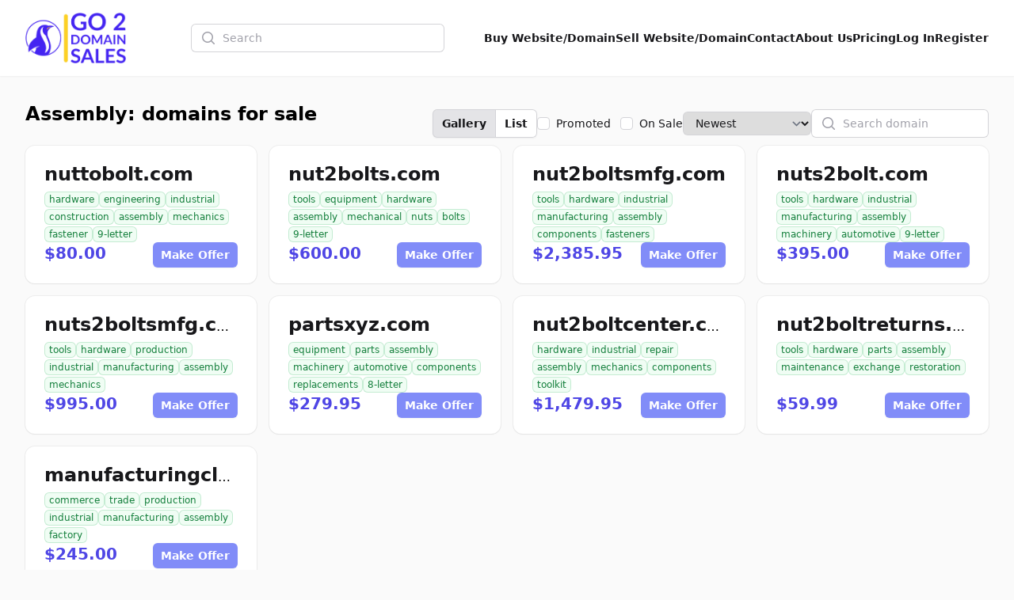

--- FILE ---
content_type: text/html; charset=UTF-8
request_url: http://telleinstant.com/tag/assembly
body_size: 8812
content:
<!DOCTYPE html>
<html lang="en">
    <head>
        <meta charset="utf-8">
        <meta name="viewport" content="width=device-width, initial-scale=1.0">

        <title>Assembly: domains for sale | Go2DomainSales</title>
        <meta name="title" content="Assembly: domains for sale | Go2DomainSales" />
        <meta name="description" content="Assembly - domains for sale" />

        <meta name="twitter:card" content="summary_large_image" />
        <meta property="twitter:domain" content="go2domainsales.com" />
        <meta name="twitter:title" content="Assembly: domains for sale | Go2DomainSales" />
        <meta name="twitter:description" content="Assembly - domains for sale" />

        <meta property="og:title" content="Assembly: domains for sale | Go2DomainSales" />
        <meta property="og:description" content="Assembly - domains for sale" />
        <meta property="og:site_name" content="Go2DomainSales" />
        <meta property="og:type" content="website">

        <link rel="icon"  type="image/png" href="https://go2domainsales.com/logo.png" />
        <link rel="icon"  type="image/ico" href="https://go2domainsales.com/favicon.ico" />

        
                    <link rel="canonical" href="http://telleinstant.com/tag/assembly" />
            <meta property="og:url" content="http://telleinstant.com/tag/assembly" />
            <meta property="twitter:url" content="http://telleinstant.com/tag/assembly">
        
                
        <div wire:snapshot="{&quot;data&quot;:{&quot;isFilamentNotificationsComponent&quot;:true,&quot;notifications&quot;:[[],{&quot;class&quot;:&quot;Filament\\Notifications\\Collection&quot;,&quot;s&quot;:&quot;wrbl&quot;}]},&quot;memo&quot;:{&quot;id&quot;:&quot;ix9vLG1dPIC25kSQpuSN&quot;,&quot;name&quot;:&quot;notifications&quot;,&quot;path&quot;:&quot;tag\/assembly&quot;,&quot;method&quot;:&quot;GET&quot;,&quot;children&quot;:[],&quot;scripts&quot;:[],&quot;assets&quot;:[],&quot;errors&quot;:[],&quot;locale&quot;:&quot;en&quot;},&quot;checksum&quot;:&quot;c57cebe8890ced7cd29cb6d0ab9ab6a95eb43a940d62d6986d535e2a840c3068&quot;}" wire:effects="{&quot;listeners&quot;:[&quot;notificationsSent&quot;,&quot;notificationSent&quot;,&quot;notificationClosed&quot;]}" wire:id="ix9vLG1dPIC25kSQpuSN">
    <div
        class="fi-no pointer-events-none fixed inset-4 z-50 mx-auto flex gap-3 items-end flex-col-reverse justify-end"
        role="status"
    >
        <!--[if BLOCK]><![endif]--><!--[if ENDBLOCK]><![endif]-->
    </div>

    <!--[if BLOCK]><![endif]--><!--[if ENDBLOCK]><![endif]-->
</div>
        <link
            href="http://telleinstant.com/css/filament/forms/forms.css?v=3.3.37.0"
            rel="stylesheet"
            data-navigate-track
        />
                <link
            href="http://telleinstant.com/css/filament/support/support.css?v=3.3.37.0"
            rel="stylesheet"
            data-navigate-track
        />
    
<style>
    :root {
         --danger-50:254, 242, 242;  --danger-100:254, 226, 226;  --danger-200:254, 202, 202;  --danger-300:252, 165, 165;  --danger-400:248, 113, 113;  --danger-500:239, 68, 68;  --danger-600:220, 38, 38;  --danger-700:185, 28, 28;  --danger-800:153, 27, 27;  --danger-900:127, 29, 29;  --danger-950:69, 10, 10;  --gray-50:250, 250, 250;  --gray-100:244, 244, 245;  --gray-200:228, 228, 231;  --gray-300:212, 212, 216;  --gray-400:161, 161, 170;  --gray-500:113, 113, 122;  --gray-600:82, 82, 91;  --gray-700:63, 63, 70;  --gray-800:39, 39, 42;  --gray-900:24, 24, 27;  --gray-950:9, 9, 11;  --info-50:239, 246, 255;  --info-100:219, 234, 254;  --info-200:191, 219, 254;  --info-300:147, 197, 253;  --info-400:96, 165, 250;  --info-500:59, 130, 246;  --info-600:37, 99, 235;  --info-700:29, 78, 216;  --info-800:30, 64, 175;  --info-900:30, 58, 138;  --info-950:23, 37, 84;  --primary-50:255, 251, 235;  --primary-100:254, 243, 199;  --primary-200:253, 230, 138;  --primary-300:252, 211, 77;  --primary-400:251, 191, 36;  --primary-500:245, 158, 11;  --primary-600:217, 119, 6;  --primary-700:180, 83, 9;  --primary-800:146, 64, 14;  --primary-900:120, 53, 15;  --primary-950:69, 26, 3;  --success-50:240, 253, 244;  --success-100:220, 252, 231;  --success-200:187, 247, 208;  --success-300:134, 239, 172;  --success-400:74, 222, 128;  --success-500:34, 197, 94;  --success-600:22, 163, 74;  --success-700:21, 128, 61;  --success-800:22, 101, 52;  --success-900:20, 83, 45;  --success-950:5, 46, 22;  --warning-50:255, 251, 235;  --warning-100:254, 243, 199;  --warning-200:253, 230, 138;  --warning-300:252, 211, 77;  --warning-400:251, 191, 36;  --warning-500:245, 158, 11;  --warning-600:217, 119, 6;  --warning-700:180, 83, 9;  --warning-800:146, 64, 14;  --warning-900:120, 53, 15;  --warning-950:69, 26, 3;     }
</style>
        <!-- Livewire Styles --><style >[wire\:loading][wire\:loading], [wire\:loading\.delay][wire\:loading\.delay], [wire\:loading\.inline-block][wire\:loading\.inline-block], [wire\:loading\.inline][wire\:loading\.inline], [wire\:loading\.block][wire\:loading\.block], [wire\:loading\.flex][wire\:loading\.flex], [wire\:loading\.table][wire\:loading\.table], [wire\:loading\.grid][wire\:loading\.grid], [wire\:loading\.inline-flex][wire\:loading\.inline-flex] {display: none;}[wire\:loading\.delay\.none][wire\:loading\.delay\.none], [wire\:loading\.delay\.shortest][wire\:loading\.delay\.shortest], [wire\:loading\.delay\.shorter][wire\:loading\.delay\.shorter], [wire\:loading\.delay\.short][wire\:loading\.delay\.short], [wire\:loading\.delay\.default][wire\:loading\.delay\.default], [wire\:loading\.delay\.long][wire\:loading\.delay\.long], [wire\:loading\.delay\.longer][wire\:loading\.delay\.longer], [wire\:loading\.delay\.longest][wire\:loading\.delay\.longest] {display: none;}[wire\:offline][wire\:offline] {display: none;}[wire\:dirty]:not(textarea):not(input):not(select) {display: none;}:root {--livewire-progress-bar-color: #2299dd;}[x-cloak] {display: none !important;}[wire\:cloak] {display: none !important;}</style>
        <link rel="preload" as="style" href="http://telleinstant.com/build/assets/app-8628621f.css" /><link rel="stylesheet" href="http://telleinstant.com/build/assets/app-8628621f.css" data-navigate-track="reload" />
        <!-- Meta Pixel Code -->
        <script>
        !function(f,b,e,v,n,t,s)
        {if(f.fbq)return;n=f.fbq=function(){n.callMethod?
        n.callMethod.apply(n,arguments):n.queue.push(arguments)};
        if(!f._fbq)f._fbq=n;n.push=n;n.loaded=!0;n.version='2.0';
        n.queue=[];t=b.createElement(e);t.async=!0;
        t.src=v;s=b.getElementsByTagName(e)[0];
        s.parentNode.insertBefore(t,s)}(window, document,'script',
        'https://connect.facebook.net/en_US/fbevents.js');
        fbq('init', '419093804194813');
        fbq('track', 'PageView');
        </script>
        <noscript><img height="1" width="1" style="display:none"
        src="https://www.facebook.com/tr?id=419093804194813&ev=PageView&noscript=1"
        /></noscript>
        <!-- End Meta Pixel Code -->

    </head>
    <body class="bg-gray-50">
        <header
  class="bg-white shadow-sm"
  x-data="{
    open: false,
    toggle(){
      this.open = !this.open
    }
  }"
>
  <nav class="flex items-center justify-between p-6 mx-auto max-w-7xl lg:px-8" aria-label="Global">
    <div class="flex items-center">
      <a href="https://go2domainsales.com" class="-my-4 py-2 mr-2">
        <span class="sr-only">Go2DomainSales</span>
        <img class="w-auto h-16" src="/g2ds-logo.png" alt="Go2DomainSales">
      </a>
    </div>
    <div class="flex lg:hidden">
      <button @click="toggle()" type="button" class="-m-2.5 inline-flex items-center justify-center rounded-md p-2.5 text-gray-700">
        <span class="sr-only">Open main menu</span>
        <svg class="w-6 h-6" fill="none" viewBox="0 0 24 24" stroke-width="1.5" stroke="currentColor" aria-hidden="true">
          <path stroke-linecap="round" stroke-linejoin="round" d="M3.75 6.75h16.5M3.75 12h16.5m-16.5 5.25h16.5" />
        </svg>
      </button>
    </div>
    <!--[if BLOCK]><![endif]-->      <div class="hidden lg:flex flex-1 items-center justify-center px-2 lg:ml-6 lg:justify-center">
        <form wire:snapshot="{&quot;data&quot;:{&quot;search&quot;:null},&quot;memo&quot;:{&quot;id&quot;:&quot;8I0TmiCBWLFj3q2tiVws&quot;,&quot;name&quot;:&quot;search&quot;,&quot;path&quot;:&quot;tag\/assembly&quot;,&quot;method&quot;:&quot;GET&quot;,&quot;children&quot;:[],&quot;scripts&quot;:[],&quot;assets&quot;:[],&quot;errors&quot;:[],&quot;locale&quot;:&quot;en&quot;},&quot;checksum&quot;:&quot;e88b597c5c3bbd7800038191488442e8e515362bb8da3f57f7957d92b29963f0&quot;}" wire:effects="[]" wire:id="8I0TmiCBWLFj3q2tiVws" class="w-full max-w-lg lg:max-w-xs" wire:submit.prevent="submit">
  <label for="search" class="sr-only">Search</label>
  <div class="relative">
    <div class="pointer-events-none absolute inset-y-0 left-0 flex items-center pl-3">
      <svg class="h-5 w-5 text-gray-400" viewBox="0 0 20 20" fill="currentColor" aria-hidden="true">
        <path fill-rule="evenodd" d="M9 3.5a5.5 5.5 0 100 11 5.5 5.5 0 000-11zM2 9a7 7 0 1112.452 4.391l3.328 3.329a.75.75 0 11-1.06 1.06l-3.329-3.328A7 7 0 012 9z" clip-rule="evenodd" />
      </svg>
    </div>
    <input
      id="domain-search" wire:model.live="search" placeholder="Search" type="search" autocomplete="off"
      class="block w-full rounded-md border-0 bg-white py-1.5 pl-10 pr-3 text-gray-900 ring-1 ring-inset ring-gray-300 placeholder:text-gray-400 focus:ring-2 focus:ring-inset focus:ring-indigo-600 sm:text-sm sm:leading-6"
    >
  </div>

  <!--[if BLOCK]><![endif]--><!--[if ENDBLOCK]><![endif]-->
</form>
      </div>
    <!--[if ENDBLOCK]><![endif]-->
    <div class="hidden lg:flex lg:gap-x-6">
      <a href="http://telleinstant.com/domains" class="text-sm font-semibold leading-6  text-gray-900 ">Buy Website/Domain</a>
      <a href="http://telleinstant.com/sell" class="text-sm font-semibold leading-6  text-gray-900 ">Sell Website/Domain</a>
      <a href="http://telleinstant.com/contacts" class="text-sm font-semibold leading-6  text-gray-900 ">Contact</a>
      <a href="http://telleinstant.com/post/about-us" class="text-sm font-semibold leading-6  text-gray-900 ">About Us</a>
      <a href="http://telleinstant.com/pricing" class="text-sm font-semibold leading-6  text-gray-900 ">Pricing</a>
      <!--[if BLOCK]><![endif]-->        <a href="http://telleinstant.com/dashboard/login" class="text-sm font-semibold leading-6  text-gray-900 ">Log In</a>
        <a href="http://telleinstant.com/dashboard/register" class="text-sm font-semibold leading-6  text-gray-900 ">Register</a>
      <!--[if ENDBLOCK]><![endif]-->
    </div>
  </nav>

  <div x-show="open" class="lg:hidden" style="display: none;" role="dialog" aria-modal="true">
    <div class="fixed inset-0 z-10"></div>
    <div class="fixed inset-y-0 right-0 z-10 w-full px-6 py-6 overflow-y-auto bg-white sm:max-w-sm sm:ring-1 sm:ring-gray-900/10">
      <div class="flex items-center justify-between">
        <a href="#" class="-m-1.5 p-1.5">
          <span class="sr-only">Go2DomainSales</span>
          <img class="w-auto h-8" src="/logo.png" alt="">
        </a>
        <button @click="toggle()" type="button" class="-m-2.5 rounded-md p-2.5 text-gray-700">
          <span class="sr-only">Close menu</span>
          <svg class="w-6 h-6" fill="none" viewBox="0 0 24 24" stroke-width="1.5" stroke="currentColor" aria-hidden="true">
            <path stroke-linecap="round" stroke-linejoin="round" d="M6 18L18 6M6 6l12 12" />
          </svg>
        </button>
      </div>
      <div class="flow-root mt-6">
        <div class="-my-6 divide-y divide-gray-500/10">
          <div class="py-6 space-y-2">
            <!--[if BLOCK]><![endif]-->              <div class="lg:hidden">
                <form wire:snapshot="{&quot;data&quot;:{&quot;search&quot;:null},&quot;memo&quot;:{&quot;id&quot;:&quot;pjC5BCf0ww4dD3YiMUWp&quot;,&quot;name&quot;:&quot;search&quot;,&quot;path&quot;:&quot;tag\/assembly&quot;,&quot;method&quot;:&quot;GET&quot;,&quot;children&quot;:[],&quot;scripts&quot;:[],&quot;assets&quot;:[],&quot;errors&quot;:[],&quot;locale&quot;:&quot;en&quot;},&quot;checksum&quot;:&quot;ab4a6b56dfae81dd9491639a6e30048fae7a191b6062dc7c3e6d03b3c4885e71&quot;}" wire:effects="[]" wire:id="pjC5BCf0ww4dD3YiMUWp" class="w-full max-w-lg lg:max-w-xs" wire:submit.prevent="submit">
  <label for="search" class="sr-only">Search</label>
  <div class="relative">
    <div class="pointer-events-none absolute inset-y-0 left-0 flex items-center pl-3">
      <svg class="h-5 w-5 text-gray-400" viewBox="0 0 20 20" fill="currentColor" aria-hidden="true">
        <path fill-rule="evenodd" d="M9 3.5a5.5 5.5 0 100 11 5.5 5.5 0 000-11zM2 9a7 7 0 1112.452 4.391l3.328 3.329a.75.75 0 11-1.06 1.06l-3.329-3.328A7 7 0 012 9z" clip-rule="evenodd" />
      </svg>
    </div>
    <input
      id="domain-search" wire:model.live="search" placeholder="Search" type="search" autocomplete="off"
      class="block w-full rounded-md border-0 bg-white py-1.5 pl-10 pr-3 text-gray-900 ring-1 ring-inset ring-gray-300 placeholder:text-gray-400 focus:ring-2 focus:ring-inset focus:ring-indigo-600 sm:text-sm sm:leading-6"
    >
  </div>

  <!--[if BLOCK]><![endif]--><!--[if ENDBLOCK]><![endif]-->
</form>
              </div>
            <!--[if ENDBLOCK]><![endif]-->
            <a href="http://telleinstant.com/domains" class="block px-3 py-2 -mx-3 text-base font-semibold leading-7 text-gray-900 rounded-lg hover:bg-gray-50">Buy Website/Domain</a>
            <a href="http://telleinstant.com/sell" class="block px-3 py-2 -mx-3 text-base font-semibold leading-7 text-gray-900 rounded-lg hover:bg-gray-50">Sell Website/Domain</a>
            <a href="http://telleinstant.com/contacts" class="block px-3 py-2 -mx-3 text-base font-semibold leading-7 text-gray-900 rounded-lg hover:bg-gray-50">Contact</a>
            <a href="http://telleinstant.com/post/about-us" class="block px-3 py-2 -mx-3 text-base font-semibold leading-7 text-gray-900 rounded-lg hover:bg-gray-50">About Us</a>
            <a href="http://telleinstant.com/pricing" class="block px-3 py-2 -mx-3 text-base font-semibold leading-7 text-gray-900 rounded-lg hover:bg-gray-50">Pricing</a>
            <a href="http://telleinstant.com/dashboard/login" class="block px-3 py-2 -mx-3 text-base font-semibold leading-7 text-gray-900 rounded-lg hover:bg-gray-50">Log In</a>
            <a href="http://telleinstant.com/dashboard/register" class="block px-3 py-2 -mx-3 text-base font-semibold leading-7 text-gray-900 rounded-lg hover:bg-gray-50">Register</a>
          </div>
        </div>
      </div>
    </div>
  </div>
</header>

  <div class="px-4 mx-auto my-8 max-w-7xl sm:px-6 lg:px-8 ">
  <div class="mx-auto max-w-7xl">
    <div wire:snapshot="{&quot;data&quot;:{&quot;tag&quot;:[null,{&quot;class&quot;:&quot;App\\Models\\Tag&quot;,&quot;key&quot;:591,&quot;s&quot;:&quot;mdl&quot;}],&quot;domain&quot;:null,&quot;class&quot;:&quot;&quot;,&quot;h1&quot;:&quot;Assembly: domains for sale&quot;,&quot;h2&quot;:null,&quot;view&quot;:&quot;gallery&quot;,&quot;search&quot;:null,&quot;sort&quot;:&quot;newest&quot;,&quot;sale&quot;:false,&quot;promoted&quot;:false,&quot;paginators&quot;:[{&quot;page&quot;:1},{&quot;s&quot;:&quot;arr&quot;}]},&quot;memo&quot;:{&quot;id&quot;:&quot;ci8XzLekhAnCgGX095zn&quot;,&quot;name&quot;:&quot;domain.search&quot;,&quot;path&quot;:&quot;tag\/assembly&quot;,&quot;method&quot;:&quot;GET&quot;,&quot;children&quot;:[],&quot;scripts&quot;:[],&quot;assets&quot;:[],&quot;errors&quot;:[],&quot;locale&quot;:&quot;en&quot;},&quot;checksum&quot;:&quot;ccf8c5cb948c75ad3c1625647087d811ff922eb7062adfb51b8f2cc91e84b31f&quot;}" wire:effects="{&quot;url&quot;:{&quot;view&quot;:{&quot;as&quot;:null,&quot;use&quot;:&quot;replace&quot;,&quot;alwaysShow&quot;:false,&quot;except&quot;:&quot;gallery&quot;},&quot;search&quot;:{&quot;as&quot;:null,&quot;use&quot;:&quot;replace&quot;,&quot;alwaysShow&quot;:false,&quot;except&quot;:null},&quot;sort&quot;:{&quot;as&quot;:null,&quot;use&quot;:&quot;replace&quot;,&quot;alwaysShow&quot;:false,&quot;except&quot;:&quot;newest&quot;},&quot;sale&quot;:{&quot;as&quot;:null,&quot;use&quot;:&quot;replace&quot;,&quot;alwaysShow&quot;:false,&quot;except&quot;:null},&quot;promoted&quot;:{&quot;as&quot;:null,&quot;use&quot;:&quot;replace&quot;,&quot;alwaysShow&quot;:false,&quot;except&quot;:null},&quot;paginators.page&quot;:{&quot;as&quot;:&quot;page&quot;,&quot;use&quot;:&quot;push&quot;,&quot;alwaysShow&quot;:false,&quot;except&quot;:null}}}" wire:id="ci8XzLekhAnCgGX095zn" id="domains-for-sale-search" x-data>
    <div>
        <div class="flex justify-between">
            <!--[if BLOCK]><![endif]--> <h1 class="mb-6 text-2xl font-semibold">Assembly: domains for sale</h1> <!--[if ENDBLOCK]><![endif]-->
            <!--[if BLOCK]><![endif]--><!--[if ENDBLOCK]><![endif]-->

            <div class="flex gap-x-4 items-center">

                <span class="isolate inline-flex rounded-md shadow-sm">
                    <button
                        type="button" wire:click="setView('gallery')"
                        class="relative inline-flex items-center rounded-l-md bg-gray-200 hover:bg-gray-200 px-3 py-2 text-sm font-semibold text-gray-900 ring-1 ring-inset ring-gray-300 focus:z-10"
                    >Gallery</button>
                    <button
                        type="button" wire:click="setView('list')"
                        class="relative -ml-px inline-flex items-center rounded-r-md bg-white hover:bg-gray-50 px-3 py-2 text-sm font-semibold text-gray-900 ring-1 ring-inset ring-gray-300 focus:z-10"
                    >List</button>
                </span>

                <div class="relative flex items-start">
                    <div class="flex h-6 items-center">
                        <input
                            id="promoted"
                            aria-describedby="promoted-description"
                            wire:model.live="promoted"
                            type="checkbox"
                            class="h-4 w-4 rounded border-gray-300 text-indigo-600 focus:ring-indigo-600"
                        >
                    </div>
                    <div class="ml-2 text-sm leading-6">
                        <label for="promoted" class="font-medium text-gray-900 whitespace-nowrap">Promoted</label>
                    </div>
                    <div class="pl-3 flex h-6 items-center">
                        <input
                            id="on-sale"
                            aria-describedby="on-sale-description"
                            wire:model.live="sale"
                            type="checkbox"
                            class="h-4 w-4 rounded border-gray-300 text-indigo-600 focus:ring-indigo-600"
                        >
                    </div>
                    <div class="ml-2 text-sm leading-6">
                        <label for="on-sale" class="font-medium text-gray-900 whitespace-nowrap">On Sale</label>
                    </div>
                </div>

                <div>
                    <select wire:model.live="sort" class="block rounded-md border-0 py-1.5 pl-3 pr-10 text-gray-900 ring-1 ring-inset ring-gray-300 focus:ring-2 focus:ring-indigo-600 sm:text-sm sm:leading-6">
                        <option value="popular">Popular</option>
                        <option value="price-high">Price High</option>
                        <option value="price-low">Price Low</option>
                        <option value="name">Name</option>
                        <option value="oldest">Oldest</option>
                        <option value="newest">Newest</option>
                        <option value="expires">Expires soon</option>
                    </select>
                </div>

                <div class="w-full max-w-lg lg:max-w-xs">
                    <label for="search" class="sr-only">Search</label>
                    <div class="relative">
                        <div class="pointer-events-none absolute inset-y-0 left-0 flex items-center pl-3">
                            <svg class="h-5 w-5 text-gray-400" viewBox="0 0 20 20" fill="currentColor" aria-hidden="true">
                                <path fill-rule="evenodd" d="M9 3.5a5.5 5.5 0 100 11 5.5 5.5 0 000-11zM2 9a7 7 0 1112.452 4.391l3.328 3.329a.75.75 0 11-1.06 1.06l-3.329-3.328A7 7 0 012 9z" clip-rule="evenodd" />
                            </svg>
                        </div>
                        <input
                            type="text" autocomplete="off"
                            id="search-domains-for-sale-input"
                            wire:model.live.debounce="search"
                            class="block w-full rounded-md border-0 bg-white py-1.5 pl-10 pr-3 text-gray-900 ring-1 ring-inset ring-gray-300 placeholder:text-gray-400 focus:ring-2 focus:ring-inset focus:ring-indigo-600 sm:text-sm sm:leading-6"
                            placeholder="Search domain"
                        />
                    </div>
                </div>
            </div>
        </div>

        <!--[if BLOCK]><![endif]-->
            <!--[if BLOCK]><![endif]-->                <div class="grid grid-cols-1 sm:grid-cols-2 md:grid-cols-3 lg:grid-cols-4 mb-4 gap-x-4 gap-y-4 ">
                    <!--[if BLOCK]><![endif]-->                        <div class="h-full">
  
          <div class="h-full relative flex flex-col justify-between px-6 py-5 overflow-hidden shadow-sm realtive ring-1 ring-gray-900/5 sm:rounded-xl gap-y-6 bg-white">
    
      
      <div class="flex flex-col gap-y-2">
        <h3 class="overflow-hidden truncate">
          <a href="http://telleinstant.com/domain/nuttoboltcom" class="text-2xl font-bold text-gray-900 hover:text-gray-600">nuttobolt.com</a>
        </h3>
        <div class="flex flex-wrap items-center mt-1 text-xs leading-5 text-gray-500 gap-x-2 gap-y-1">
                      <a href="http://telleinstant.com/tag/hardware" class="rounded-md whitespace-nowrap mt-0.5 px-1.5 py-0.5 text-xs font-medium ring-1 ring-inset text-green-700 bg-green-50 ring-green-600/20">
              hardware
            </a>
                      <a href="http://telleinstant.com/tag/engineering" class="rounded-md whitespace-nowrap mt-0.5 px-1.5 py-0.5 text-xs font-medium ring-1 ring-inset text-green-700 bg-green-50 ring-green-600/20">
              engineering
            </a>
                      <a href="http://telleinstant.com/tag/industrial" class="rounded-md whitespace-nowrap mt-0.5 px-1.5 py-0.5 text-xs font-medium ring-1 ring-inset text-green-700 bg-green-50 ring-green-600/20">
              industrial
            </a>
                      <a href="http://telleinstant.com/tag/construction" class="rounded-md whitespace-nowrap mt-0.5 px-1.5 py-0.5 text-xs font-medium ring-1 ring-inset text-green-700 bg-green-50 ring-green-600/20">
              construction
            </a>
                      <a href="http://telleinstant.com/tag/assembly" class="rounded-md whitespace-nowrap mt-0.5 px-1.5 py-0.5 text-xs font-medium ring-1 ring-inset text-green-700 bg-green-50 ring-green-600/20">
              assembly
            </a>
                      <a href="http://telleinstant.com/tag/mechanics" class="rounded-md whitespace-nowrap mt-0.5 px-1.5 py-0.5 text-xs font-medium ring-1 ring-inset text-green-700 bg-green-50 ring-green-600/20">
              mechanics
            </a>
                      <a href="http://telleinstant.com/tag/fastener" class="rounded-md whitespace-nowrap mt-0.5 px-1.5 py-0.5 text-xs font-medium ring-1 ring-inset text-green-700 bg-green-50 ring-green-600/20">
              fastener
            </a>
                      <a href="http://telleinstant.com/tag/9-letter" class="rounded-md whitespace-nowrap mt-0.5 px-1.5 py-0.5 text-xs font-medium ring-1 ring-inset text-green-700 bg-green-50 ring-green-600/20">
              9-letter
            </a>
                  </div>
      </div>
    
      <div class="flex justify-between">
        <p class="text-xl font-semibold text-indigo-600">
                      $80.00
                  </p>
                  <a
            href="http://telleinstant.com/domain/nuttoboltcom/offer"
            type="button"
            class="rounded-md bg-indigo-400 px-2.5 py-1.5 text-sm font-semibold text-white shadow-sm hover:bg-indigo-500 focus-visible:outline focus-visible:outline-2 focus-visible:outline-offset-2 focus-visible:outline-indigo-600"
          >Make Offer</a>
              </div>

    </div>

  
</div>                                            <div class="h-full">
  
          <div class="h-full relative flex flex-col justify-between px-6 py-5 overflow-hidden shadow-sm realtive ring-1 ring-gray-900/5 sm:rounded-xl gap-y-6 bg-white">
    
      
      <div class="flex flex-col gap-y-2">
        <h3 class="overflow-hidden truncate">
          <a href="http://telleinstant.com/domain/nut2boltscom" class="text-2xl font-bold text-gray-900 hover:text-gray-600">nut2bolts.com</a>
        </h3>
        <div class="flex flex-wrap items-center mt-1 text-xs leading-5 text-gray-500 gap-x-2 gap-y-1">
                      <a href="http://telleinstant.com/tag/tools" class="rounded-md whitespace-nowrap mt-0.5 px-1.5 py-0.5 text-xs font-medium ring-1 ring-inset text-green-700 bg-green-50 ring-green-600/20">
              tools
            </a>
                      <a href="http://telleinstant.com/tag/equipment" class="rounded-md whitespace-nowrap mt-0.5 px-1.5 py-0.5 text-xs font-medium ring-1 ring-inset text-green-700 bg-green-50 ring-green-600/20">
              equipment
            </a>
                      <a href="http://telleinstant.com/tag/hardware" class="rounded-md whitespace-nowrap mt-0.5 px-1.5 py-0.5 text-xs font-medium ring-1 ring-inset text-green-700 bg-green-50 ring-green-600/20">
              hardware
            </a>
                      <a href="http://telleinstant.com/tag/assembly" class="rounded-md whitespace-nowrap mt-0.5 px-1.5 py-0.5 text-xs font-medium ring-1 ring-inset text-green-700 bg-green-50 ring-green-600/20">
              assembly
            </a>
                      <a href="http://telleinstant.com/tag/mechanical" class="rounded-md whitespace-nowrap mt-0.5 px-1.5 py-0.5 text-xs font-medium ring-1 ring-inset text-green-700 bg-green-50 ring-green-600/20">
              mechanical
            </a>
                      <a href="http://telleinstant.com/tag/nuts" class="rounded-md whitespace-nowrap mt-0.5 px-1.5 py-0.5 text-xs font-medium ring-1 ring-inset text-green-700 bg-green-50 ring-green-600/20">
              nuts
            </a>
                      <a href="http://telleinstant.com/tag/bolts" class="rounded-md whitespace-nowrap mt-0.5 px-1.5 py-0.5 text-xs font-medium ring-1 ring-inset text-green-700 bg-green-50 ring-green-600/20">
              bolts
            </a>
                      <a href="http://telleinstant.com/tag/9-letter" class="rounded-md whitespace-nowrap mt-0.5 px-1.5 py-0.5 text-xs font-medium ring-1 ring-inset text-green-700 bg-green-50 ring-green-600/20">
              9-letter
            </a>
                  </div>
      </div>
    
      <div class="flex justify-between">
        <p class="text-xl font-semibold text-indigo-600">
                      $600.00
                  </p>
                  <a
            href="http://telleinstant.com/domain/nut2boltscom/offer"
            type="button"
            class="rounded-md bg-indigo-400 px-2.5 py-1.5 text-sm font-semibold text-white shadow-sm hover:bg-indigo-500 focus-visible:outline focus-visible:outline-2 focus-visible:outline-offset-2 focus-visible:outline-indigo-600"
          >Make Offer</a>
              </div>

    </div>

  
</div>                                            <div class="h-full">
  
          <div class="h-full relative flex flex-col justify-between px-6 py-5 overflow-hidden shadow-sm realtive ring-1 ring-gray-900/5 sm:rounded-xl gap-y-6 bg-white">
    
      
      <div class="flex flex-col gap-y-2">
        <h3 class="overflow-hidden truncate">
          <a href="http://telleinstant.com/domain/nut2boltsmfgcom" class="text-2xl font-bold text-gray-900 hover:text-gray-600">nut2boltsmfg.com</a>
        </h3>
        <div class="flex flex-wrap items-center mt-1 text-xs leading-5 text-gray-500 gap-x-2 gap-y-1">
                      <a href="http://telleinstant.com/tag/tools" class="rounded-md whitespace-nowrap mt-0.5 px-1.5 py-0.5 text-xs font-medium ring-1 ring-inset text-green-700 bg-green-50 ring-green-600/20">
              tools
            </a>
                      <a href="http://telleinstant.com/tag/hardware" class="rounded-md whitespace-nowrap mt-0.5 px-1.5 py-0.5 text-xs font-medium ring-1 ring-inset text-green-700 bg-green-50 ring-green-600/20">
              hardware
            </a>
                      <a href="http://telleinstant.com/tag/industrial" class="rounded-md whitespace-nowrap mt-0.5 px-1.5 py-0.5 text-xs font-medium ring-1 ring-inset text-green-700 bg-green-50 ring-green-600/20">
              industrial
            </a>
                      <a href="http://telleinstant.com/tag/manufacturing" class="rounded-md whitespace-nowrap mt-0.5 px-1.5 py-0.5 text-xs font-medium ring-1 ring-inset text-green-700 bg-green-50 ring-green-600/20">
              manufacturing
            </a>
                      <a href="http://telleinstant.com/tag/assembly" class="rounded-md whitespace-nowrap mt-0.5 px-1.5 py-0.5 text-xs font-medium ring-1 ring-inset text-green-700 bg-green-50 ring-green-600/20">
              assembly
            </a>
                      <a href="http://telleinstant.com/tag/components" class="rounded-md whitespace-nowrap mt-0.5 px-1.5 py-0.5 text-xs font-medium ring-1 ring-inset text-green-700 bg-green-50 ring-green-600/20">
              components
            </a>
                      <a href="http://telleinstant.com/tag/fasteners" class="rounded-md whitespace-nowrap mt-0.5 px-1.5 py-0.5 text-xs font-medium ring-1 ring-inset text-green-700 bg-green-50 ring-green-600/20">
              fasteners
            </a>
                  </div>
      </div>
    
      <div class="flex justify-between">
        <p class="text-xl font-semibold text-indigo-600">
                      $2,385.95
                  </p>
                  <a
            href="http://telleinstant.com/domain/nut2boltsmfgcom/offer"
            type="button"
            class="rounded-md bg-indigo-400 px-2.5 py-1.5 text-sm font-semibold text-white shadow-sm hover:bg-indigo-500 focus-visible:outline focus-visible:outline-2 focus-visible:outline-offset-2 focus-visible:outline-indigo-600"
          >Make Offer</a>
              </div>

    </div>

  
</div>                                            <div class="h-full">
  
          <div class="h-full relative flex flex-col justify-between px-6 py-5 overflow-hidden shadow-sm realtive ring-1 ring-gray-900/5 sm:rounded-xl gap-y-6 bg-white">
    
      
      <div class="flex flex-col gap-y-2">
        <h3 class="overflow-hidden truncate">
          <a href="http://telleinstant.com/domain/nuts2boltcom" class="text-2xl font-bold text-gray-900 hover:text-gray-600">nuts2bolt.com</a>
        </h3>
        <div class="flex flex-wrap items-center mt-1 text-xs leading-5 text-gray-500 gap-x-2 gap-y-1">
                      <a href="http://telleinstant.com/tag/tools" class="rounded-md whitespace-nowrap mt-0.5 px-1.5 py-0.5 text-xs font-medium ring-1 ring-inset text-green-700 bg-green-50 ring-green-600/20">
              tools
            </a>
                      <a href="http://telleinstant.com/tag/hardware" class="rounded-md whitespace-nowrap mt-0.5 px-1.5 py-0.5 text-xs font-medium ring-1 ring-inset text-green-700 bg-green-50 ring-green-600/20">
              hardware
            </a>
                      <a href="http://telleinstant.com/tag/industrial" class="rounded-md whitespace-nowrap mt-0.5 px-1.5 py-0.5 text-xs font-medium ring-1 ring-inset text-green-700 bg-green-50 ring-green-600/20">
              industrial
            </a>
                      <a href="http://telleinstant.com/tag/manufacturing" class="rounded-md whitespace-nowrap mt-0.5 px-1.5 py-0.5 text-xs font-medium ring-1 ring-inset text-green-700 bg-green-50 ring-green-600/20">
              manufacturing
            </a>
                      <a href="http://telleinstant.com/tag/assembly" class="rounded-md whitespace-nowrap mt-0.5 px-1.5 py-0.5 text-xs font-medium ring-1 ring-inset text-green-700 bg-green-50 ring-green-600/20">
              assembly
            </a>
                      <a href="http://telleinstant.com/tag/machinery" class="rounded-md whitespace-nowrap mt-0.5 px-1.5 py-0.5 text-xs font-medium ring-1 ring-inset text-green-700 bg-green-50 ring-green-600/20">
              machinery
            </a>
                      <a href="http://telleinstant.com/tag/automotive" class="rounded-md whitespace-nowrap mt-0.5 px-1.5 py-0.5 text-xs font-medium ring-1 ring-inset text-green-700 bg-green-50 ring-green-600/20">
              automotive
            </a>
                      <a href="http://telleinstant.com/tag/9-letter" class="rounded-md whitespace-nowrap mt-0.5 px-1.5 py-0.5 text-xs font-medium ring-1 ring-inset text-green-700 bg-green-50 ring-green-600/20">
              9-letter
            </a>
                  </div>
      </div>
    
      <div class="flex justify-between">
        <p class="text-xl font-semibold text-indigo-600">
                      $395.00
                  </p>
                  <a
            href="http://telleinstant.com/domain/nuts2boltcom/offer"
            type="button"
            class="rounded-md bg-indigo-400 px-2.5 py-1.5 text-sm font-semibold text-white shadow-sm hover:bg-indigo-500 focus-visible:outline focus-visible:outline-2 focus-visible:outline-offset-2 focus-visible:outline-indigo-600"
          >Make Offer</a>
              </div>

    </div>

  
</div>                                            <div class="h-full">
  
          <div class="h-full relative flex flex-col justify-between px-6 py-5 overflow-hidden shadow-sm realtive ring-1 ring-gray-900/5 sm:rounded-xl gap-y-6 bg-white">
    
      
      <div class="flex flex-col gap-y-2">
        <h3 class="overflow-hidden truncate">
          <a href="http://telleinstant.com/domain/nuts2boltsmfgcom" class="text-2xl font-bold text-gray-900 hover:text-gray-600">nuts2boltsmfg.com</a>
        </h3>
        <div class="flex flex-wrap items-center mt-1 text-xs leading-5 text-gray-500 gap-x-2 gap-y-1">
                      <a href="http://telleinstant.com/tag/tools" class="rounded-md whitespace-nowrap mt-0.5 px-1.5 py-0.5 text-xs font-medium ring-1 ring-inset text-green-700 bg-green-50 ring-green-600/20">
              tools
            </a>
                      <a href="http://telleinstant.com/tag/hardware" class="rounded-md whitespace-nowrap mt-0.5 px-1.5 py-0.5 text-xs font-medium ring-1 ring-inset text-green-700 bg-green-50 ring-green-600/20">
              hardware
            </a>
                      <a href="http://telleinstant.com/tag/production" class="rounded-md whitespace-nowrap mt-0.5 px-1.5 py-0.5 text-xs font-medium ring-1 ring-inset text-green-700 bg-green-50 ring-green-600/20">
              production
            </a>
                      <a href="http://telleinstant.com/tag/industrial" class="rounded-md whitespace-nowrap mt-0.5 px-1.5 py-0.5 text-xs font-medium ring-1 ring-inset text-green-700 bg-green-50 ring-green-600/20">
              industrial
            </a>
                      <a href="http://telleinstant.com/tag/manufacturing" class="rounded-md whitespace-nowrap mt-0.5 px-1.5 py-0.5 text-xs font-medium ring-1 ring-inset text-green-700 bg-green-50 ring-green-600/20">
              manufacturing
            </a>
                      <a href="http://telleinstant.com/tag/assembly" class="rounded-md whitespace-nowrap mt-0.5 px-1.5 py-0.5 text-xs font-medium ring-1 ring-inset text-green-700 bg-green-50 ring-green-600/20">
              assembly
            </a>
                      <a href="http://telleinstant.com/tag/mechanics" class="rounded-md whitespace-nowrap mt-0.5 px-1.5 py-0.5 text-xs font-medium ring-1 ring-inset text-green-700 bg-green-50 ring-green-600/20">
              mechanics
            </a>
                  </div>
      </div>
    
      <div class="flex justify-between">
        <p class="text-xl font-semibold text-indigo-600">
                      $995.00
                  </p>
                  <a
            href="http://telleinstant.com/domain/nuts2boltsmfgcom/offer"
            type="button"
            class="rounded-md bg-indigo-400 px-2.5 py-1.5 text-sm font-semibold text-white shadow-sm hover:bg-indigo-500 focus-visible:outline focus-visible:outline-2 focus-visible:outline-offset-2 focus-visible:outline-indigo-600"
          >Make Offer</a>
              </div>

    </div>

  
</div>                                            <div class="h-full">
  
          <div class="h-full relative flex flex-col justify-between px-6 py-5 overflow-hidden shadow-sm realtive ring-1 ring-gray-900/5 sm:rounded-xl gap-y-6 bg-white">
    
      
      <div class="flex flex-col gap-y-2">
        <h3 class="overflow-hidden truncate">
          <a href="http://telleinstant.com/domain/partsxyzcom" class="text-2xl font-bold text-gray-900 hover:text-gray-600">partsxyz.com</a>
        </h3>
        <div class="flex flex-wrap items-center mt-1 text-xs leading-5 text-gray-500 gap-x-2 gap-y-1">
                      <a href="http://telleinstant.com/tag/equipment" class="rounded-md whitespace-nowrap mt-0.5 px-1.5 py-0.5 text-xs font-medium ring-1 ring-inset text-green-700 bg-green-50 ring-green-600/20">
              equipment
            </a>
                      <a href="http://telleinstant.com/tag/parts" class="rounded-md whitespace-nowrap mt-0.5 px-1.5 py-0.5 text-xs font-medium ring-1 ring-inset text-green-700 bg-green-50 ring-green-600/20">
              parts
            </a>
                      <a href="http://telleinstant.com/tag/assembly" class="rounded-md whitespace-nowrap mt-0.5 px-1.5 py-0.5 text-xs font-medium ring-1 ring-inset text-green-700 bg-green-50 ring-green-600/20">
              assembly
            </a>
                      <a href="http://telleinstant.com/tag/machinery" class="rounded-md whitespace-nowrap mt-0.5 px-1.5 py-0.5 text-xs font-medium ring-1 ring-inset text-green-700 bg-green-50 ring-green-600/20">
              machinery
            </a>
                      <a href="http://telleinstant.com/tag/automotive" class="rounded-md whitespace-nowrap mt-0.5 px-1.5 py-0.5 text-xs font-medium ring-1 ring-inset text-green-700 bg-green-50 ring-green-600/20">
              automotive
            </a>
                      <a href="http://telleinstant.com/tag/components" class="rounded-md whitespace-nowrap mt-0.5 px-1.5 py-0.5 text-xs font-medium ring-1 ring-inset text-green-700 bg-green-50 ring-green-600/20">
              components
            </a>
                      <a href="http://telleinstant.com/tag/replacements" class="rounded-md whitespace-nowrap mt-0.5 px-1.5 py-0.5 text-xs font-medium ring-1 ring-inset text-green-700 bg-green-50 ring-green-600/20">
              replacements
            </a>
                      <a href="http://telleinstant.com/tag/8-letter" class="rounded-md whitespace-nowrap mt-0.5 px-1.5 py-0.5 text-xs font-medium ring-1 ring-inset text-green-700 bg-green-50 ring-green-600/20">
              8-letter
            </a>
                  </div>
      </div>
    
      <div class="flex justify-between">
        <p class="text-xl font-semibold text-indigo-600">
                      $279.95
                  </p>
                  <a
            href="http://telleinstant.com/domain/partsxyzcom/offer"
            type="button"
            class="rounded-md bg-indigo-400 px-2.5 py-1.5 text-sm font-semibold text-white shadow-sm hover:bg-indigo-500 focus-visible:outline focus-visible:outline-2 focus-visible:outline-offset-2 focus-visible:outline-indigo-600"
          >Make Offer</a>
              </div>

    </div>

  
</div>                                            <div class="h-full">
  
          <div class="h-full relative flex flex-col justify-between px-6 py-5 overflow-hidden shadow-sm realtive ring-1 ring-gray-900/5 sm:rounded-xl gap-y-6 bg-white">
    
      
      <div class="flex flex-col gap-y-2">
        <h3 class="overflow-hidden truncate">
          <a href="http://telleinstant.com/domain/nut2boltcentercom" class="text-2xl font-bold text-gray-900 hover:text-gray-600">nut2boltcenter.com</a>
        </h3>
        <div class="flex flex-wrap items-center mt-1 text-xs leading-5 text-gray-500 gap-x-2 gap-y-1">
                      <a href="http://telleinstant.com/tag/hardware" class="rounded-md whitespace-nowrap mt-0.5 px-1.5 py-0.5 text-xs font-medium ring-1 ring-inset text-green-700 bg-green-50 ring-green-600/20">
              hardware
            </a>
                      <a href="http://telleinstant.com/tag/industrial" class="rounded-md whitespace-nowrap mt-0.5 px-1.5 py-0.5 text-xs font-medium ring-1 ring-inset text-green-700 bg-green-50 ring-green-600/20">
              industrial
            </a>
                      <a href="http://telleinstant.com/tag/repair" class="rounded-md whitespace-nowrap mt-0.5 px-1.5 py-0.5 text-xs font-medium ring-1 ring-inset text-green-700 bg-green-50 ring-green-600/20">
              repair
            </a>
                      <a href="http://telleinstant.com/tag/assembly" class="rounded-md whitespace-nowrap mt-0.5 px-1.5 py-0.5 text-xs font-medium ring-1 ring-inset text-green-700 bg-green-50 ring-green-600/20">
              assembly
            </a>
                      <a href="http://telleinstant.com/tag/mechanics" class="rounded-md whitespace-nowrap mt-0.5 px-1.5 py-0.5 text-xs font-medium ring-1 ring-inset text-green-700 bg-green-50 ring-green-600/20">
              mechanics
            </a>
                      <a href="http://telleinstant.com/tag/components" class="rounded-md whitespace-nowrap mt-0.5 px-1.5 py-0.5 text-xs font-medium ring-1 ring-inset text-green-700 bg-green-50 ring-green-600/20">
              components
            </a>
                      <a href="http://telleinstant.com/tag/toolkit" class="rounded-md whitespace-nowrap mt-0.5 px-1.5 py-0.5 text-xs font-medium ring-1 ring-inset text-green-700 bg-green-50 ring-green-600/20">
              toolkit
            </a>
                  </div>
      </div>
    
      <div class="flex justify-between">
        <p class="text-xl font-semibold text-indigo-600">
                      $1,479.95
                  </p>
                  <a
            href="http://telleinstant.com/domain/nut2boltcentercom/offer"
            type="button"
            class="rounded-md bg-indigo-400 px-2.5 py-1.5 text-sm font-semibold text-white shadow-sm hover:bg-indigo-500 focus-visible:outline focus-visible:outline-2 focus-visible:outline-offset-2 focus-visible:outline-indigo-600"
          >Make Offer</a>
              </div>

    </div>

  
</div>                                            <div class="h-full">
  
          <div class="h-full relative flex flex-col justify-between px-6 py-5 overflow-hidden shadow-sm realtive ring-1 ring-gray-900/5 sm:rounded-xl gap-y-6 bg-white">
    
      
      <div class="flex flex-col gap-y-2">
        <h3 class="overflow-hidden truncate">
          <a href="http://telleinstant.com/domain/nut2boltreturnscom" class="text-2xl font-bold text-gray-900 hover:text-gray-600">nut2boltreturns.com</a>
        </h3>
        <div class="flex flex-wrap items-center mt-1 text-xs leading-5 text-gray-500 gap-x-2 gap-y-1">
                      <a href="http://telleinstant.com/tag/tools" class="rounded-md whitespace-nowrap mt-0.5 px-1.5 py-0.5 text-xs font-medium ring-1 ring-inset text-green-700 bg-green-50 ring-green-600/20">
              tools
            </a>
                      <a href="http://telleinstant.com/tag/hardware" class="rounded-md whitespace-nowrap mt-0.5 px-1.5 py-0.5 text-xs font-medium ring-1 ring-inset text-green-700 bg-green-50 ring-green-600/20">
              hardware
            </a>
                      <a href="http://telleinstant.com/tag/parts" class="rounded-md whitespace-nowrap mt-0.5 px-1.5 py-0.5 text-xs font-medium ring-1 ring-inset text-green-700 bg-green-50 ring-green-600/20">
              parts
            </a>
                      <a href="http://telleinstant.com/tag/assembly" class="rounded-md whitespace-nowrap mt-0.5 px-1.5 py-0.5 text-xs font-medium ring-1 ring-inset text-green-700 bg-green-50 ring-green-600/20">
              assembly
            </a>
                      <a href="http://telleinstant.com/tag/maintenance" class="rounded-md whitespace-nowrap mt-0.5 px-1.5 py-0.5 text-xs font-medium ring-1 ring-inset text-green-700 bg-green-50 ring-green-600/20">
              maintenance
            </a>
                      <a href="http://telleinstant.com/tag/exchange" class="rounded-md whitespace-nowrap mt-0.5 px-1.5 py-0.5 text-xs font-medium ring-1 ring-inset text-green-700 bg-green-50 ring-green-600/20">
              exchange
            </a>
                      <a href="http://telleinstant.com/tag/restoration" class="rounded-md whitespace-nowrap mt-0.5 px-1.5 py-0.5 text-xs font-medium ring-1 ring-inset text-green-700 bg-green-50 ring-green-600/20">
              restoration
            </a>
                  </div>
      </div>
    
      <div class="flex justify-between">
        <p class="text-xl font-semibold text-indigo-600">
                      $59.99
                  </p>
                  <a
            href="http://telleinstant.com/domain/nut2boltreturnscom/offer"
            type="button"
            class="rounded-md bg-indigo-400 px-2.5 py-1.5 text-sm font-semibold text-white shadow-sm hover:bg-indigo-500 focus-visible:outline focus-visible:outline-2 focus-visible:outline-offset-2 focus-visible:outline-indigo-600"
          >Make Offer</a>
              </div>

    </div>

  
</div>                                            <div class="h-full">
  
          <div class="h-full relative flex flex-col justify-between px-6 py-5 overflow-hidden shadow-sm realtive ring-1 ring-gray-900/5 sm:rounded-xl gap-y-6 bg-white">
    
      
      <div class="flex flex-col gap-y-2">
        <h3 class="overflow-hidden truncate">
          <a href="http://telleinstant.com/domain/manufacturingclub99com" class="text-2xl font-bold text-gray-900 hover:text-gray-600">manufacturingclub99.com</a>
        </h3>
        <div class="flex flex-wrap items-center mt-1 text-xs leading-5 text-gray-500 gap-x-2 gap-y-1">
                      <a href="http://telleinstant.com/tag/commerce" class="rounded-md whitespace-nowrap mt-0.5 px-1.5 py-0.5 text-xs font-medium ring-1 ring-inset text-green-700 bg-green-50 ring-green-600/20">
              commerce
            </a>
                      <a href="http://telleinstant.com/tag/trade" class="rounded-md whitespace-nowrap mt-0.5 px-1.5 py-0.5 text-xs font-medium ring-1 ring-inset text-green-700 bg-green-50 ring-green-600/20">
              trade
            </a>
                      <a href="http://telleinstant.com/tag/production" class="rounded-md whitespace-nowrap mt-0.5 px-1.5 py-0.5 text-xs font-medium ring-1 ring-inset text-green-700 bg-green-50 ring-green-600/20">
              production
            </a>
                      <a href="http://telleinstant.com/tag/industrial" class="rounded-md whitespace-nowrap mt-0.5 px-1.5 py-0.5 text-xs font-medium ring-1 ring-inset text-green-700 bg-green-50 ring-green-600/20">
              industrial
            </a>
                      <a href="http://telleinstant.com/tag/manufacturing" class="rounded-md whitespace-nowrap mt-0.5 px-1.5 py-0.5 text-xs font-medium ring-1 ring-inset text-green-700 bg-green-50 ring-green-600/20">
              manufacturing
            </a>
                      <a href="http://telleinstant.com/tag/assembly" class="rounded-md whitespace-nowrap mt-0.5 px-1.5 py-0.5 text-xs font-medium ring-1 ring-inset text-green-700 bg-green-50 ring-green-600/20">
              assembly
            </a>
                      <a href="http://telleinstant.com/tag/factory" class="rounded-md whitespace-nowrap mt-0.5 px-1.5 py-0.5 text-xs font-medium ring-1 ring-inset text-green-700 bg-green-50 ring-green-600/20">
              factory
            </a>
                  </div>
      </div>
    
      <div class="flex justify-between">
        <p class="text-xl font-semibold text-indigo-600">
                      $245.00
                  </p>
                  <a
            href="http://telleinstant.com/domain/manufacturingclub99com/offer"
            type="button"
            class="rounded-md bg-indigo-400 px-2.5 py-1.5 text-sm font-semibold text-white shadow-sm hover:bg-indigo-500 focus-visible:outline focus-visible:outline-2 focus-visible:outline-offset-2 focus-visible:outline-indigo-600"
          >Make Offer</a>
              </div>

    </div>

  
</div>                    <!--[if ENDBLOCK]><![endif]-->
                </div>
            <!--[if ENDBLOCK]><![endif]-->

            <!--[if BLOCK]><![endif]--><!--[if ENDBLOCK]><![endif]-->

            <div>
                <div>
    <!--[if BLOCK]><![endif]--><!--[if ENDBLOCK]><![endif]-->
</div>

            </div>
        <!--[if ENDBLOCK]><![endif]-->

    </div>
</div>
    <hr class="my-4">

    <div class="text-sm text-gray-600">
      Domains for sale: 9 | Tag views: 13479
    </div>

    <div class="my-12">
    <h2 class="text-xl font-semibold text-gray-700">
                    Assembly: related domain categories
            </h2>
    <div class="flex flex-wrap gap-x-2 gap-y-2 mt-4">
                    <a type="button" href="http://telleinstant.com/tag/exchange" class="rounded-md bg-white px-2.5 py-1.5 text-sm font-semibold text-gray-900 shadow-sm ring-1 ring-inset ring-gray-300 hover:bg-gray-50">
                Exchange
                <span class="inline-flex items-center rounded-md bg-green-50 px-2 py-1 text-xs font-medium text-green-700 ring-1 ring-inset ring-green-600/20">
                    6
                </span>
            </a>
                    <a type="button" href="http://telleinstant.com/tag/commerce" class="rounded-md bg-white px-2.5 py-1.5 text-sm font-semibold text-gray-900 shadow-sm ring-1 ring-inset ring-gray-300 hover:bg-gray-50">
                Commerce
                <span class="inline-flex items-center rounded-md bg-green-50 px-2 py-1 text-xs font-medium text-green-700 ring-1 ring-inset ring-green-600/20">
                    305
                </span>
            </a>
                    <a type="button" href="http://telleinstant.com/tag/8-letter" class="rounded-md bg-white px-2.5 py-1.5 text-sm font-semibold text-gray-900 shadow-sm ring-1 ring-inset ring-gray-300 hover:bg-gray-50">
                8-Letter
                <span class="inline-flex items-center rounded-md bg-green-50 px-2 py-1 text-xs font-medium text-green-700 ring-1 ring-inset ring-green-600/20">
                    58
                </span>
            </a>
                    <a type="button" href="http://telleinstant.com/tag/9-letter" class="rounded-md bg-white px-2.5 py-1.5 text-sm font-semibold text-gray-900 shadow-sm ring-1 ring-inset ring-gray-300 hover:bg-gray-50">
                9-Letter
                <span class="inline-flex items-center rounded-md bg-green-50 px-2 py-1 text-xs font-medium text-green-700 ring-1 ring-inset ring-green-600/20">
                    101
                </span>
            </a>
                    <a type="button" href="http://telleinstant.com/tag/trade" class="rounded-md bg-white px-2.5 py-1.5 text-sm font-semibold text-gray-900 shadow-sm ring-1 ring-inset ring-gray-300 hover:bg-gray-50">
                Trade
                <span class="inline-flex items-center rounded-md bg-green-50 px-2 py-1 text-xs font-medium text-green-700 ring-1 ring-inset ring-green-600/20">
                    231
                </span>
            </a>
                    <a type="button" href="http://telleinstant.com/tag/construction" class="rounded-md bg-white px-2.5 py-1.5 text-sm font-semibold text-gray-900 shadow-sm ring-1 ring-inset ring-gray-300 hover:bg-gray-50">
                Construction
                <span class="inline-flex items-center rounded-md bg-green-50 px-2 py-1 text-xs font-medium text-green-700 ring-1 ring-inset ring-green-600/20">
                    71
                </span>
            </a>
                    <a type="button" href="http://telleinstant.com/tag/industrial" class="rounded-md bg-white px-2.5 py-1.5 text-sm font-semibold text-gray-900 shadow-sm ring-1 ring-inset ring-gray-300 hover:bg-gray-50">
                Industrial
                <span class="inline-flex items-center rounded-md bg-green-50 px-2 py-1 text-xs font-medium text-green-700 ring-1 ring-inset ring-green-600/20">
                    11
                </span>
            </a>
                    <a type="button" href="http://telleinstant.com/tag/manufacturing" class="rounded-md bg-white px-2.5 py-1.5 text-sm font-semibold text-gray-900 shadow-sm ring-1 ring-inset ring-gray-300 hover:bg-gray-50">
                Manufacturing
                <span class="inline-flex items-center rounded-md bg-green-50 px-2 py-1 text-xs font-medium text-green-700 ring-1 ring-inset ring-green-600/20">
                    11
                </span>
            </a>
                    <a type="button" href="http://telleinstant.com/tag/production" class="rounded-md bg-white px-2.5 py-1.5 text-sm font-semibold text-gray-900 shadow-sm ring-1 ring-inset ring-gray-300 hover:bg-gray-50">
                Production
                <span class="inline-flex items-center rounded-md bg-green-50 px-2 py-1 text-xs font-medium text-green-700 ring-1 ring-inset ring-green-600/20">
                    9
                </span>
            </a>
                    <a type="button" href="http://telleinstant.com/tag/repair" class="rounded-md bg-white px-2.5 py-1.5 text-sm font-semibold text-gray-900 shadow-sm ring-1 ring-inset ring-gray-300 hover:bg-gray-50">
                Repair
                <span class="inline-flex items-center rounded-md bg-green-50 px-2 py-1 text-xs font-medium text-green-700 ring-1 ring-inset ring-green-600/20">
                    5
                </span>
            </a>
                    <a type="button" href="http://telleinstant.com/tag/tools" class="rounded-md bg-white px-2.5 py-1.5 text-sm font-semibold text-gray-900 shadow-sm ring-1 ring-inset ring-gray-300 hover:bg-gray-50">
                Tools
                <span class="inline-flex items-center rounded-md bg-green-50 px-2 py-1 text-xs font-medium text-green-700 ring-1 ring-inset ring-green-600/20">
                    9
                </span>
            </a>
                    <a type="button" href="http://telleinstant.com/tag/hardware" class="rounded-md bg-white px-2.5 py-1.5 text-sm font-semibold text-gray-900 shadow-sm ring-1 ring-inset ring-gray-300 hover:bg-gray-50">
                Hardware
                <span class="inline-flex items-center rounded-md bg-green-50 px-2 py-1 text-xs font-medium text-green-700 ring-1 ring-inset ring-green-600/20">
                    12
                </span>
            </a>
                    <a type="button" href="http://telleinstant.com/tag/equipment" class="rounded-md bg-white px-2.5 py-1.5 text-sm font-semibold text-gray-900 shadow-sm ring-1 ring-inset ring-gray-300 hover:bg-gray-50">
                Equipment
                <span class="inline-flex items-center rounded-md bg-green-50 px-2 py-1 text-xs font-medium text-green-700 ring-1 ring-inset ring-green-600/20">
                    8
                </span>
            </a>
                    <a type="button" href="http://telleinstant.com/tag/machinery" class="rounded-md bg-white px-2.5 py-1.5 text-sm font-semibold text-gray-900 shadow-sm ring-1 ring-inset ring-gray-300 hover:bg-gray-50">
                Machinery
                <span class="inline-flex items-center rounded-md bg-green-50 px-2 py-1 text-xs font-medium text-green-700 ring-1 ring-inset ring-green-600/20">
                    5
                </span>
            </a>
                    <a type="button" href="http://telleinstant.com/tag/assembly" class="rounded-md bg-white px-2.5 py-1.5 text-sm font-semibold text-gray-900 shadow-sm ring-1 ring-inset ring-gray-300 hover:bg-gray-50">
                Assembly
                <span class="inline-flex items-center rounded-md bg-green-50 px-2 py-1 text-xs font-medium text-green-700 ring-1 ring-inset ring-green-600/20">
                    9
                </span>
            </a>
                    <a type="button" href="http://telleinstant.com/tag/parts" class="rounded-md bg-white px-2.5 py-1.5 text-sm font-semibold text-gray-900 shadow-sm ring-1 ring-inset ring-gray-300 hover:bg-gray-50">
                Parts
                <span class="inline-flex items-center rounded-md bg-green-50 px-2 py-1 text-xs font-medium text-green-700 ring-1 ring-inset ring-green-600/20">
                    8
                </span>
            </a>
                    <a type="button" href="http://telleinstant.com/tag/automotive" class="rounded-md bg-white px-2.5 py-1.5 text-sm font-semibold text-gray-900 shadow-sm ring-1 ring-inset ring-gray-300 hover:bg-gray-50">
                Automotive
                <span class="inline-flex items-center rounded-md bg-green-50 px-2 py-1 text-xs font-medium text-green-700 ring-1 ring-inset ring-green-600/20">
                    7
                </span>
            </a>
                    <a type="button" href="http://telleinstant.com/tag/mechanics" class="rounded-md bg-white px-2.5 py-1.5 text-sm font-semibold text-gray-900 shadow-sm ring-1 ring-inset ring-gray-300 hover:bg-gray-50">
                Mechanics
                <span class="inline-flex items-center rounded-md bg-green-50 px-2 py-1 text-xs font-medium text-green-700 ring-1 ring-inset ring-green-600/20">
                    4
                </span>
            </a>
                    <a type="button" href="http://telleinstant.com/tag/restoration" class="rounded-md bg-white px-2.5 py-1.5 text-sm font-semibold text-gray-900 shadow-sm ring-1 ring-inset ring-gray-300 hover:bg-gray-50">
                Restoration
                <span class="inline-flex items-center rounded-md bg-green-50 px-2 py-1 text-xs font-medium text-green-700 ring-1 ring-inset ring-green-600/20">
                    3
                </span>
            </a>
                    <a type="button" href="http://telleinstant.com/tag/components" class="rounded-md bg-white px-2.5 py-1.5 text-sm font-semibold text-gray-900 shadow-sm ring-1 ring-inset ring-gray-300 hover:bg-gray-50">
                Components
                <span class="inline-flex items-center rounded-md bg-green-50 px-2 py-1 text-xs font-medium text-green-700 ring-1 ring-inset ring-green-600/20">
                    3
                </span>
            </a>
            </div>
</div>
    <div class="my-12">
        <h2 class="mb-6">
            <span class="text-xl font-semibold">Promo domains/websites</span>
            <span>&nbsp;|&nbsp;</span>
            <a class="text-xl font-semibold text-indigo-600 hover:text-indigo-400" href="http://telleinstant.com/domains?promoted=true">
                see all
            </a>
        </h2>
        <div class="grid grid-cols-1 sm:grid-cols-2 md:grid-cols-3 lg:grid-cols-4 mb-4 gap-x-4 gap-y-4">
                            <div class="h-full">
  
          <div class="h-full group relative flex flex-col overflow-hidden rounded-lg bg-white border border-green-500 border-2">
    
      
      <div class="aspect-h-3 aspect-w-3 bg-gray-200 sm:aspect-none group-hover:opacity-75 sm:h-48">
        <img
          src="https://go2domainsales.com/storage/18/conversions/adsitepro-medium.jpg"
          alt="Eight shirts arranged on table in black, olive, grey, blue, white, red, mustard, and green."
          class="h-full w-full object-cover object-center sm:h-full sm:w-full"
        >
      </div>

      <div class="flex flex-1 flex-col space-y-2 p-4">
        <h3 class="text-sm font-medium text-gray-900">
          <a href="http://telleinstant.com/domain/adsitepro">
            <span aria-hidden="true" class="absolute inset-0"></span>
            ADSITEPRO.COM
          </a>
        </h3>
        <p class="text-sm text-gray-500">AdSitePro</p>
        <div class="flex flex-1 flex-col justify-end">
          <p class="text-base font-medium text-gray-900">
                          $75,000.00
                      </p>
        </div>
      </div>

    </div>

  
</div>                            <div class="h-full">
  
          <div class="h-full group relative flex flex-col overflow-hidden rounded-lg bg-white border border-green-500 border-2">
    
      
      <div class="aspect-h-3 aspect-w-3 bg-gray-200 sm:aspect-none group-hover:opacity-75 sm:h-48">
        <img
          src="https://go2domainsales.com/storage/15/conversions/goldinsilver-medium.jpg"
          alt="Eight shirts arranged on table in black, olive, grey, blue, white, red, mustard, and green."
          class="h-full w-full object-cover object-center sm:h-full sm:w-full"
        >
      </div>

      <div class="flex flex-1 flex-col space-y-2 p-4">
        <h3 class="text-sm font-medium text-gray-900">
          <a href="http://telleinstant.com/domain/goldinsilvercom">
            <span aria-hidden="true" class="absolute inset-0"></span>
            GOLDINSILVER.COM
          </a>
        </h3>
        <p class="text-sm text-gray-500">Premium Domain GoldinSilver.com Running Business / Site Available for Sale</p>
        <div class="flex flex-1 flex-col justify-end">
          <p class="text-base font-medium text-gray-900">
                          $150,000.00
                      </p>
        </div>
      </div>

    </div>

  
</div>                            <div class="h-full">
  
          <div class="h-full group relative flex flex-col overflow-hidden rounded-lg bg-white border border-green-500 border-2">
    
              <div class="w-16 h-8 bg-red-500 absolute -top-2 -right-6 rotate-45 text-center"><span class="pt-2.5 inline-block text-yellow-200">sale</span></div>
      
      <div class="aspect-h-3 aspect-w-3 bg-gray-200 sm:aspect-none group-hover:opacity-75 sm:h-48">
        <img
          src="https://go2domainsales.com/storage/4/conversions/3c924deb2cfa74ca121bdfbda7526780-medium.jpg"
          alt="Eight shirts arranged on table in black, olive, grey, blue, white, red, mustard, and green."
          class="h-full w-full object-cover object-center sm:h-full sm:w-full"
        >
      </div>

      <div class="flex flex-1 flex-col space-y-2 p-4">
        <h3 class="text-sm font-medium text-gray-900">
          <a href="http://telleinstant.com/domain/avansel-euipment-the-most-complete-catalog-of-equipment-and-software-for-shooting-spherical-360-panoramas-and-creating-virtual-tours">
            <span aria-hidden="true" class="absolute inset-0"></span>
            AVANSEL-EQUIPMENT.COM
          </a>
        </h3>
        <p class="text-sm text-gray-500">Avansel Euipment - the most complete catalog of equipment and software for shooting spherical 360° panoramas and creating virtual tours.</p>
        <div class="flex flex-1 flex-col justify-end">
          <p class="text-base font-medium text-gray-900">
                          $4,500.00
              <span class="line-through font-normal text-gray-400 text-sm">$5,000.00</span>
                      </p>
        </div>
      </div>

    </div>

  
</div>                            <div class="h-full">
  
          <div class="h-full group relative flex flex-col overflow-hidden rounded-lg bg-white border border-green-500 border-2">
    
              <div class="w-16 h-8 bg-red-500 absolute -top-2 -right-6 rotate-45 text-center"><span class="pt-2.5 inline-block text-yellow-200">sale</span></div>
      
      <div class="aspect-h-3 aspect-w-3 bg-gray-200 sm:aspect-none group-hover:opacity-75 sm:h-48">
        <img
          src="https://go2domainsales.com/storage/2272/conversions/tvt-medium.jpg"
          alt="Eight shirts arranged on table in black, olive, grey, blue, white, red, mustard, and green."
          class="h-full w-full object-cover object-center sm:h-full sm:w-full"
        >
      </div>

      <div class="flex flex-1 flex-col space-y-2 p-4">
        <h3 class="text-sm font-medium text-gray-900">
          <a href="http://telleinstant.com/domain/virtual-tours-and-360-panoramas-website-truevirtualtours">
            <span aria-hidden="true" class="absolute inset-0"></span>
            TRUEVIRTUALTOURS.COM
          </a>
        </h3>
        <p class="text-sm text-gray-500">Virtual Tours and 360 panoramas website TrueVirtualTours</p>
        <div class="flex flex-1 flex-col justify-end">
          <p class="text-base font-medium text-gray-900">
                          $12,500.00
              <span class="line-through font-normal text-gray-400 text-sm">$15,000.00</span>
                      </p>
        </div>
      </div>

    </div>

  
</div>                    </div>
    </div>
  </div>
</div>
  <!-- <footer class="bg-white">
  <div class="mx-auto max-w-7xl px-6 py-12 md:flex md:items-center md:justify-between lg:px-8">
    <div class="mt-8 md:order-2 md:mt-0">
    <a href="#"
        class="block font-sans text-base antialiased font-normal leading-relaxed transition-colors text-blue-gray-900 hover:text-blue-500 focus:text-blue-500">
        Privacy Policy
      </a>
    <a href="#"
        class="block font-sans text-base antialiased font-normal leading-relaxed transition-colors text-blue-gray-900 hover:text-blue-500 focus:text-blue-500">
        Terms Page
      </a>
    </div>
    <div class="mt-8 md:order-1 md:mt-0">
      <p class="text-center text-xs leading-5 text-gray-500">&copy; 2026 Go2DomainSales. All rights reserved.</p>
    </div>
  </div>
</footer> -->


<footer class="lg:px-8">
  <div class="mx-auto px-6 py-12 max-w-7xl flex items-center justify-between">
    <p class="text-sm block antialiased font-normal leading-relaxed text-gray-500">
      &copy; 2026 Go2DomainSales. All rights reserved.
    </p>
    <ul class="flex flex-wrap items-center gap-y-2 gap-x-6">
      <li>
        <a href="http://telleinstant.com/privacy"
          class="text-sm text-gray-500 hover:text-gray-900">
          Privacy Policy
        </a>
      </li>
      <li>
        <a href="http://telleinstant.com/terms"
          class="text-sm text-gray-500 hover:text-gray-900">
          Terms Page
        </a>
      </li>
    </ul>
  </div>
</footer>

        <link rel="modulepreload" href="http://telleinstant.com/build/assets/app-4ed993c7.js" /><script type="module" src="http://telleinstant.com/build/assets/app-4ed993c7.js" data-navigate-track="reload"></script>        <script src="/livewire/livewire.min.js?id=df3a17f2"   data-csrf="4AU5wYWInBsEagFSuEfr3g8gdaNWEbQsxn0DRUzw" data-update-uri="/livewire/update" data-navigate-once="true"></script>
        <script>
        window.filamentData = []    </script>

            
            <script
                src="http://telleinstant.com/js/filament/notifications/notifications.js?v=3.3.37.0"
                
                
                
                
                
                
            ></script>
        
                
            <script
                src="http://telleinstant.com/js/filament/support/support.js?v=3.3.37.0"
                
                
                
                
                
                
            ></script>
        
    
<style>
    :root {
            }
</style>

        <div wire:snapshot="{&quot;data&quot;:{&quot;isFilamentNotificationsComponent&quot;:true,&quot;notifications&quot;:[[],{&quot;class&quot;:&quot;Filament\\Notifications\\Collection&quot;,&quot;s&quot;:&quot;wrbl&quot;}]},&quot;memo&quot;:{&quot;id&quot;:&quot;fP4OHNpFVurn0xzase1k&quot;,&quot;name&quot;:&quot;notifications&quot;,&quot;path&quot;:&quot;tag\/assembly&quot;,&quot;method&quot;:&quot;GET&quot;,&quot;children&quot;:[],&quot;scripts&quot;:[],&quot;assets&quot;:[],&quot;errors&quot;:[],&quot;locale&quot;:&quot;en&quot;},&quot;checksum&quot;:&quot;6cba7b1a1483669f3ade533cfcaa509bbf63531985e20d6dd252af1c5c4e2b45&quot;}" wire:effects="{&quot;listeners&quot;:[&quot;notificationsSent&quot;,&quot;notificationSent&quot;,&quot;notificationClosed&quot;]}" wire:id="fP4OHNpFVurn0xzase1k">
    <div
        class="fi-no pointer-events-none fixed inset-4 z-50 mx-auto flex gap-3 items-end flex-col-reverse justify-end"
        role="status"
    >
        <!--[if BLOCK]><![endif]--><!--[if ENDBLOCK]><![endif]-->
    </div>

    <!--[if BLOCK]><![endif]--><!--[if ENDBLOCK]><![endif]-->
</div>

        <!-- Google tag (gtag.js) -->
        <script async src="https://www.googletagmanager.com/gtag/js?id=G-X5VE18YBGF"></script>
        <script>
        window.dataLayer = window.dataLayer || [];
        function gtag(){dataLayer.push(arguments);}
        gtag('js', new Date());
        gtag('config', 'G-X5VE18YBGF');
        </script>

        <img
            src="https://go2domainsales.com/domain/go2domainsalescom/counter-logo"
            style="display:none"
            alt="Go2DomainSales – Your one-stop destination for exclusive and memorable web addresses"
        />

            </body>
</html>